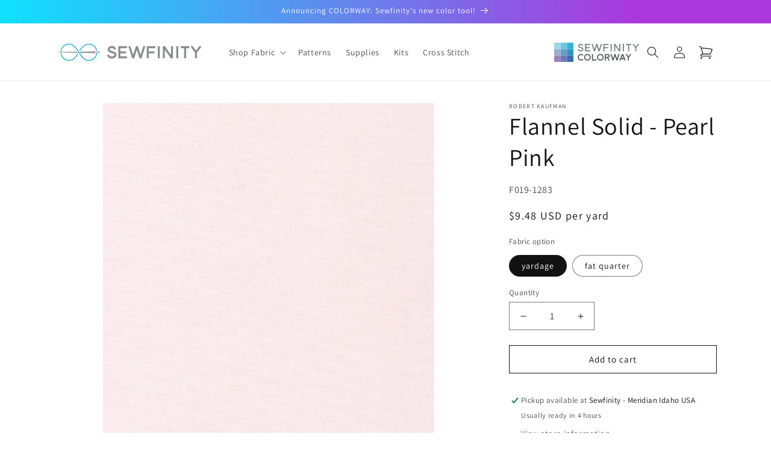

--- FILE ---
content_type: text/css
request_url: https://cdn.boostcommerce.io/widget-integration/theme/customization/sewfinity.myshopify.com/HoSrDpdgu-/customization-1761184873850.css
body_size: -88
content:
/*********************** Custom css for Boost AI Search & Discovery  ************************/
shopify-payment-terms,
.additional-checkout-buttons,
.shopify-payment-button {
  display: none;
  visibility: hidden;
}

--- FILE ---
content_type: text/javascript
request_url: https://cdn.shopify.com/extensions/019a5b62-8ad2-76a7-8d41-62b6b798663e/sewfinity-theme-extensions-92/assets/fractional-quantity-root.js
body_size: 196
content:
function skuMatchesPrefix(prefix, sku) {
  const skuPrefix = sku.substring(0, prefix.length);
  return prefix.toUpperCase() === skuPrefix.toUpperCase();
}

function updateCart(cart, cartData) {
  if (cart && cart.items) {
    const ix = cart.items.findIndex((it) => it.sku === cartItem.sku);

    if (ix > -1) {
      cart.items[ix].quantity = cartItem.quantity;
    } else {
      const items = [...cart.items, cartItem];
      cart.items = items;
    }
  }
}

class FractionalQuantityRoot extends HTMLElement {
  constructor() {
    super();
  }

  connectedCallback() {
    const CART_ELEMENT_ID = "__fractional-qty-cart-root";
    const SETTINGS_ELEMENT_ID = "__fractional-qty-settings-root";
    const settingsElem = document.getElementById(SETTINGS_ELEMENT_ID);

    if (!settingsElem) {
      console.error(
        `Expected settings JSON block "${SETTINGS_ELEMENT_ID}" to be present and contain valid JSON settings`
      );
      this.visible = false;
      return;
    }

    this.settings = JSON.parse(settingsElem.textContent);
    this.step = 1 / this.settings.quantity_factor;

    const cartDataElem = document.getElementById(CART_ELEMENT_ID);

    this.cart = JSON.parse(cartDataElem ? cartDataElem.textContent : "{}");

    this.renderCartBubble();

    this.cartUpdatedUnsubscriber = subscribe(
      PUB_SUB_EVENTS.cartUpdate,
      (ev) => {
        if (ev.source === "product-form" && this.cart) {
          // we are working with 1 product.
          var cartItem = ev.cartData;
          const ix = this.cart.items.findIndex((it) => it.sku === cartItem.sku);
          if (ix > -1) {
            this.cart.items[ix] = cartItem;
          } else {
            this.cart.items = [...this.cart.items, cartItem];
          }
        }

        if (ev.source === "cart-items" && this.cart) {
          this.cart.items = [...ev.cartData.items];
        }

        this.renderCartBubble();
      }
    );
  }

  disconnectedCallback() {
    if (this.cartUpdatedUnsubscriber) {
      this.cartUpdatedUnsubscriber();
    }
  }

  renderCartBubble() {
    setTimeout(() => {
      if (this.cart && this.cart.items) {
        let totalItemCount = this.cart.items.length;
        const labels = document.querySelectorAll(".cart-count-bubble span");

        labels.forEach((label) => {
          if (label.classList.contains("visually-hidden")) {
            label.innerHTML = `${totalItemCount} items`;
          } else {
            label.innerHTML = totalItemCount;
          }
        });
      }
    }, 200);

    const fullIcon = document.querySelector(".icon-cart-full");
    const emptyIcon = document.querySelector(".icon-cart-empty");

    if (this.cart && this.cart.items && this.cart.items.length > 0) {
      if (fullIcon && fullIcon.classList.contains("visually-hidden")) {
        fullIcon.classList.remove("visually-hidden");
      }
      if (emptyIcon && !emptyIcon.classList.contains("visually-hidden")) {
        emptyIcon.classList.add("visually-hidden");
      } 
    } else { 
      if (fullIcon && !fullIcon.classList.contains("visually-hidden")) {
        fullIcon.classList.add("visually-hidden");
      }
      if (emptyIcon && emptyIcon.classList.contains("visually-hidden")) {
        emptyIcon.classList.remove("visually-hidden");
      }
    }
  }
}

if (!customElements.get("fractional-quantity-root")) {
  customElements.define("fractional-quantity-root", FractionalQuantityRoot);
}
